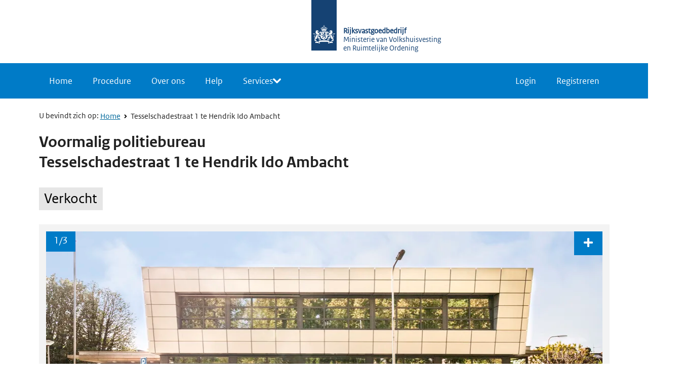

--- FILE ---
content_type: text/html; charset=utf-8
request_url: https://www.google.com/recaptcha/enterprise/anchor?ar=1&k=6LevwDAsAAAAAPQgUwQckgt7yGMaV5nJo7rU6hes&co=aHR0cHM6Ly93d3cuYmllZGJvZWsubmw6NDQz&hl=en&v=PoyoqOPhxBO7pBk68S4YbpHZ&size=invisible&anchor-ms=20000&execute-ms=30000&cb=1ghmabwvvbjh
body_size: 48683
content:
<!DOCTYPE HTML><html dir="ltr" lang="en"><head><meta http-equiv="Content-Type" content="text/html; charset=UTF-8">
<meta http-equiv="X-UA-Compatible" content="IE=edge">
<title>reCAPTCHA</title>
<style type="text/css">
/* cyrillic-ext */
@font-face {
  font-family: 'Roboto';
  font-style: normal;
  font-weight: 400;
  font-stretch: 100%;
  src: url(//fonts.gstatic.com/s/roboto/v48/KFO7CnqEu92Fr1ME7kSn66aGLdTylUAMa3GUBHMdazTgWw.woff2) format('woff2');
  unicode-range: U+0460-052F, U+1C80-1C8A, U+20B4, U+2DE0-2DFF, U+A640-A69F, U+FE2E-FE2F;
}
/* cyrillic */
@font-face {
  font-family: 'Roboto';
  font-style: normal;
  font-weight: 400;
  font-stretch: 100%;
  src: url(//fonts.gstatic.com/s/roboto/v48/KFO7CnqEu92Fr1ME7kSn66aGLdTylUAMa3iUBHMdazTgWw.woff2) format('woff2');
  unicode-range: U+0301, U+0400-045F, U+0490-0491, U+04B0-04B1, U+2116;
}
/* greek-ext */
@font-face {
  font-family: 'Roboto';
  font-style: normal;
  font-weight: 400;
  font-stretch: 100%;
  src: url(//fonts.gstatic.com/s/roboto/v48/KFO7CnqEu92Fr1ME7kSn66aGLdTylUAMa3CUBHMdazTgWw.woff2) format('woff2');
  unicode-range: U+1F00-1FFF;
}
/* greek */
@font-face {
  font-family: 'Roboto';
  font-style: normal;
  font-weight: 400;
  font-stretch: 100%;
  src: url(//fonts.gstatic.com/s/roboto/v48/KFO7CnqEu92Fr1ME7kSn66aGLdTylUAMa3-UBHMdazTgWw.woff2) format('woff2');
  unicode-range: U+0370-0377, U+037A-037F, U+0384-038A, U+038C, U+038E-03A1, U+03A3-03FF;
}
/* math */
@font-face {
  font-family: 'Roboto';
  font-style: normal;
  font-weight: 400;
  font-stretch: 100%;
  src: url(//fonts.gstatic.com/s/roboto/v48/KFO7CnqEu92Fr1ME7kSn66aGLdTylUAMawCUBHMdazTgWw.woff2) format('woff2');
  unicode-range: U+0302-0303, U+0305, U+0307-0308, U+0310, U+0312, U+0315, U+031A, U+0326-0327, U+032C, U+032F-0330, U+0332-0333, U+0338, U+033A, U+0346, U+034D, U+0391-03A1, U+03A3-03A9, U+03B1-03C9, U+03D1, U+03D5-03D6, U+03F0-03F1, U+03F4-03F5, U+2016-2017, U+2034-2038, U+203C, U+2040, U+2043, U+2047, U+2050, U+2057, U+205F, U+2070-2071, U+2074-208E, U+2090-209C, U+20D0-20DC, U+20E1, U+20E5-20EF, U+2100-2112, U+2114-2115, U+2117-2121, U+2123-214F, U+2190, U+2192, U+2194-21AE, U+21B0-21E5, U+21F1-21F2, U+21F4-2211, U+2213-2214, U+2216-22FF, U+2308-230B, U+2310, U+2319, U+231C-2321, U+2336-237A, U+237C, U+2395, U+239B-23B7, U+23D0, U+23DC-23E1, U+2474-2475, U+25AF, U+25B3, U+25B7, U+25BD, U+25C1, U+25CA, U+25CC, U+25FB, U+266D-266F, U+27C0-27FF, U+2900-2AFF, U+2B0E-2B11, U+2B30-2B4C, U+2BFE, U+3030, U+FF5B, U+FF5D, U+1D400-1D7FF, U+1EE00-1EEFF;
}
/* symbols */
@font-face {
  font-family: 'Roboto';
  font-style: normal;
  font-weight: 400;
  font-stretch: 100%;
  src: url(//fonts.gstatic.com/s/roboto/v48/KFO7CnqEu92Fr1ME7kSn66aGLdTylUAMaxKUBHMdazTgWw.woff2) format('woff2');
  unicode-range: U+0001-000C, U+000E-001F, U+007F-009F, U+20DD-20E0, U+20E2-20E4, U+2150-218F, U+2190, U+2192, U+2194-2199, U+21AF, U+21E6-21F0, U+21F3, U+2218-2219, U+2299, U+22C4-22C6, U+2300-243F, U+2440-244A, U+2460-24FF, U+25A0-27BF, U+2800-28FF, U+2921-2922, U+2981, U+29BF, U+29EB, U+2B00-2BFF, U+4DC0-4DFF, U+FFF9-FFFB, U+10140-1018E, U+10190-1019C, U+101A0, U+101D0-101FD, U+102E0-102FB, U+10E60-10E7E, U+1D2C0-1D2D3, U+1D2E0-1D37F, U+1F000-1F0FF, U+1F100-1F1AD, U+1F1E6-1F1FF, U+1F30D-1F30F, U+1F315, U+1F31C, U+1F31E, U+1F320-1F32C, U+1F336, U+1F378, U+1F37D, U+1F382, U+1F393-1F39F, U+1F3A7-1F3A8, U+1F3AC-1F3AF, U+1F3C2, U+1F3C4-1F3C6, U+1F3CA-1F3CE, U+1F3D4-1F3E0, U+1F3ED, U+1F3F1-1F3F3, U+1F3F5-1F3F7, U+1F408, U+1F415, U+1F41F, U+1F426, U+1F43F, U+1F441-1F442, U+1F444, U+1F446-1F449, U+1F44C-1F44E, U+1F453, U+1F46A, U+1F47D, U+1F4A3, U+1F4B0, U+1F4B3, U+1F4B9, U+1F4BB, U+1F4BF, U+1F4C8-1F4CB, U+1F4D6, U+1F4DA, U+1F4DF, U+1F4E3-1F4E6, U+1F4EA-1F4ED, U+1F4F7, U+1F4F9-1F4FB, U+1F4FD-1F4FE, U+1F503, U+1F507-1F50B, U+1F50D, U+1F512-1F513, U+1F53E-1F54A, U+1F54F-1F5FA, U+1F610, U+1F650-1F67F, U+1F687, U+1F68D, U+1F691, U+1F694, U+1F698, U+1F6AD, U+1F6B2, U+1F6B9-1F6BA, U+1F6BC, U+1F6C6-1F6CF, U+1F6D3-1F6D7, U+1F6E0-1F6EA, U+1F6F0-1F6F3, U+1F6F7-1F6FC, U+1F700-1F7FF, U+1F800-1F80B, U+1F810-1F847, U+1F850-1F859, U+1F860-1F887, U+1F890-1F8AD, U+1F8B0-1F8BB, U+1F8C0-1F8C1, U+1F900-1F90B, U+1F93B, U+1F946, U+1F984, U+1F996, U+1F9E9, U+1FA00-1FA6F, U+1FA70-1FA7C, U+1FA80-1FA89, U+1FA8F-1FAC6, U+1FACE-1FADC, U+1FADF-1FAE9, U+1FAF0-1FAF8, U+1FB00-1FBFF;
}
/* vietnamese */
@font-face {
  font-family: 'Roboto';
  font-style: normal;
  font-weight: 400;
  font-stretch: 100%;
  src: url(//fonts.gstatic.com/s/roboto/v48/KFO7CnqEu92Fr1ME7kSn66aGLdTylUAMa3OUBHMdazTgWw.woff2) format('woff2');
  unicode-range: U+0102-0103, U+0110-0111, U+0128-0129, U+0168-0169, U+01A0-01A1, U+01AF-01B0, U+0300-0301, U+0303-0304, U+0308-0309, U+0323, U+0329, U+1EA0-1EF9, U+20AB;
}
/* latin-ext */
@font-face {
  font-family: 'Roboto';
  font-style: normal;
  font-weight: 400;
  font-stretch: 100%;
  src: url(//fonts.gstatic.com/s/roboto/v48/KFO7CnqEu92Fr1ME7kSn66aGLdTylUAMa3KUBHMdazTgWw.woff2) format('woff2');
  unicode-range: U+0100-02BA, U+02BD-02C5, U+02C7-02CC, U+02CE-02D7, U+02DD-02FF, U+0304, U+0308, U+0329, U+1D00-1DBF, U+1E00-1E9F, U+1EF2-1EFF, U+2020, U+20A0-20AB, U+20AD-20C0, U+2113, U+2C60-2C7F, U+A720-A7FF;
}
/* latin */
@font-face {
  font-family: 'Roboto';
  font-style: normal;
  font-weight: 400;
  font-stretch: 100%;
  src: url(//fonts.gstatic.com/s/roboto/v48/KFO7CnqEu92Fr1ME7kSn66aGLdTylUAMa3yUBHMdazQ.woff2) format('woff2');
  unicode-range: U+0000-00FF, U+0131, U+0152-0153, U+02BB-02BC, U+02C6, U+02DA, U+02DC, U+0304, U+0308, U+0329, U+2000-206F, U+20AC, U+2122, U+2191, U+2193, U+2212, U+2215, U+FEFF, U+FFFD;
}
/* cyrillic-ext */
@font-face {
  font-family: 'Roboto';
  font-style: normal;
  font-weight: 500;
  font-stretch: 100%;
  src: url(//fonts.gstatic.com/s/roboto/v48/KFO7CnqEu92Fr1ME7kSn66aGLdTylUAMa3GUBHMdazTgWw.woff2) format('woff2');
  unicode-range: U+0460-052F, U+1C80-1C8A, U+20B4, U+2DE0-2DFF, U+A640-A69F, U+FE2E-FE2F;
}
/* cyrillic */
@font-face {
  font-family: 'Roboto';
  font-style: normal;
  font-weight: 500;
  font-stretch: 100%;
  src: url(//fonts.gstatic.com/s/roboto/v48/KFO7CnqEu92Fr1ME7kSn66aGLdTylUAMa3iUBHMdazTgWw.woff2) format('woff2');
  unicode-range: U+0301, U+0400-045F, U+0490-0491, U+04B0-04B1, U+2116;
}
/* greek-ext */
@font-face {
  font-family: 'Roboto';
  font-style: normal;
  font-weight: 500;
  font-stretch: 100%;
  src: url(//fonts.gstatic.com/s/roboto/v48/KFO7CnqEu92Fr1ME7kSn66aGLdTylUAMa3CUBHMdazTgWw.woff2) format('woff2');
  unicode-range: U+1F00-1FFF;
}
/* greek */
@font-face {
  font-family: 'Roboto';
  font-style: normal;
  font-weight: 500;
  font-stretch: 100%;
  src: url(//fonts.gstatic.com/s/roboto/v48/KFO7CnqEu92Fr1ME7kSn66aGLdTylUAMa3-UBHMdazTgWw.woff2) format('woff2');
  unicode-range: U+0370-0377, U+037A-037F, U+0384-038A, U+038C, U+038E-03A1, U+03A3-03FF;
}
/* math */
@font-face {
  font-family: 'Roboto';
  font-style: normal;
  font-weight: 500;
  font-stretch: 100%;
  src: url(//fonts.gstatic.com/s/roboto/v48/KFO7CnqEu92Fr1ME7kSn66aGLdTylUAMawCUBHMdazTgWw.woff2) format('woff2');
  unicode-range: U+0302-0303, U+0305, U+0307-0308, U+0310, U+0312, U+0315, U+031A, U+0326-0327, U+032C, U+032F-0330, U+0332-0333, U+0338, U+033A, U+0346, U+034D, U+0391-03A1, U+03A3-03A9, U+03B1-03C9, U+03D1, U+03D5-03D6, U+03F0-03F1, U+03F4-03F5, U+2016-2017, U+2034-2038, U+203C, U+2040, U+2043, U+2047, U+2050, U+2057, U+205F, U+2070-2071, U+2074-208E, U+2090-209C, U+20D0-20DC, U+20E1, U+20E5-20EF, U+2100-2112, U+2114-2115, U+2117-2121, U+2123-214F, U+2190, U+2192, U+2194-21AE, U+21B0-21E5, U+21F1-21F2, U+21F4-2211, U+2213-2214, U+2216-22FF, U+2308-230B, U+2310, U+2319, U+231C-2321, U+2336-237A, U+237C, U+2395, U+239B-23B7, U+23D0, U+23DC-23E1, U+2474-2475, U+25AF, U+25B3, U+25B7, U+25BD, U+25C1, U+25CA, U+25CC, U+25FB, U+266D-266F, U+27C0-27FF, U+2900-2AFF, U+2B0E-2B11, U+2B30-2B4C, U+2BFE, U+3030, U+FF5B, U+FF5D, U+1D400-1D7FF, U+1EE00-1EEFF;
}
/* symbols */
@font-face {
  font-family: 'Roboto';
  font-style: normal;
  font-weight: 500;
  font-stretch: 100%;
  src: url(//fonts.gstatic.com/s/roboto/v48/KFO7CnqEu92Fr1ME7kSn66aGLdTylUAMaxKUBHMdazTgWw.woff2) format('woff2');
  unicode-range: U+0001-000C, U+000E-001F, U+007F-009F, U+20DD-20E0, U+20E2-20E4, U+2150-218F, U+2190, U+2192, U+2194-2199, U+21AF, U+21E6-21F0, U+21F3, U+2218-2219, U+2299, U+22C4-22C6, U+2300-243F, U+2440-244A, U+2460-24FF, U+25A0-27BF, U+2800-28FF, U+2921-2922, U+2981, U+29BF, U+29EB, U+2B00-2BFF, U+4DC0-4DFF, U+FFF9-FFFB, U+10140-1018E, U+10190-1019C, U+101A0, U+101D0-101FD, U+102E0-102FB, U+10E60-10E7E, U+1D2C0-1D2D3, U+1D2E0-1D37F, U+1F000-1F0FF, U+1F100-1F1AD, U+1F1E6-1F1FF, U+1F30D-1F30F, U+1F315, U+1F31C, U+1F31E, U+1F320-1F32C, U+1F336, U+1F378, U+1F37D, U+1F382, U+1F393-1F39F, U+1F3A7-1F3A8, U+1F3AC-1F3AF, U+1F3C2, U+1F3C4-1F3C6, U+1F3CA-1F3CE, U+1F3D4-1F3E0, U+1F3ED, U+1F3F1-1F3F3, U+1F3F5-1F3F7, U+1F408, U+1F415, U+1F41F, U+1F426, U+1F43F, U+1F441-1F442, U+1F444, U+1F446-1F449, U+1F44C-1F44E, U+1F453, U+1F46A, U+1F47D, U+1F4A3, U+1F4B0, U+1F4B3, U+1F4B9, U+1F4BB, U+1F4BF, U+1F4C8-1F4CB, U+1F4D6, U+1F4DA, U+1F4DF, U+1F4E3-1F4E6, U+1F4EA-1F4ED, U+1F4F7, U+1F4F9-1F4FB, U+1F4FD-1F4FE, U+1F503, U+1F507-1F50B, U+1F50D, U+1F512-1F513, U+1F53E-1F54A, U+1F54F-1F5FA, U+1F610, U+1F650-1F67F, U+1F687, U+1F68D, U+1F691, U+1F694, U+1F698, U+1F6AD, U+1F6B2, U+1F6B9-1F6BA, U+1F6BC, U+1F6C6-1F6CF, U+1F6D3-1F6D7, U+1F6E0-1F6EA, U+1F6F0-1F6F3, U+1F6F7-1F6FC, U+1F700-1F7FF, U+1F800-1F80B, U+1F810-1F847, U+1F850-1F859, U+1F860-1F887, U+1F890-1F8AD, U+1F8B0-1F8BB, U+1F8C0-1F8C1, U+1F900-1F90B, U+1F93B, U+1F946, U+1F984, U+1F996, U+1F9E9, U+1FA00-1FA6F, U+1FA70-1FA7C, U+1FA80-1FA89, U+1FA8F-1FAC6, U+1FACE-1FADC, U+1FADF-1FAE9, U+1FAF0-1FAF8, U+1FB00-1FBFF;
}
/* vietnamese */
@font-face {
  font-family: 'Roboto';
  font-style: normal;
  font-weight: 500;
  font-stretch: 100%;
  src: url(//fonts.gstatic.com/s/roboto/v48/KFO7CnqEu92Fr1ME7kSn66aGLdTylUAMa3OUBHMdazTgWw.woff2) format('woff2');
  unicode-range: U+0102-0103, U+0110-0111, U+0128-0129, U+0168-0169, U+01A0-01A1, U+01AF-01B0, U+0300-0301, U+0303-0304, U+0308-0309, U+0323, U+0329, U+1EA0-1EF9, U+20AB;
}
/* latin-ext */
@font-face {
  font-family: 'Roboto';
  font-style: normal;
  font-weight: 500;
  font-stretch: 100%;
  src: url(//fonts.gstatic.com/s/roboto/v48/KFO7CnqEu92Fr1ME7kSn66aGLdTylUAMa3KUBHMdazTgWw.woff2) format('woff2');
  unicode-range: U+0100-02BA, U+02BD-02C5, U+02C7-02CC, U+02CE-02D7, U+02DD-02FF, U+0304, U+0308, U+0329, U+1D00-1DBF, U+1E00-1E9F, U+1EF2-1EFF, U+2020, U+20A0-20AB, U+20AD-20C0, U+2113, U+2C60-2C7F, U+A720-A7FF;
}
/* latin */
@font-face {
  font-family: 'Roboto';
  font-style: normal;
  font-weight: 500;
  font-stretch: 100%;
  src: url(//fonts.gstatic.com/s/roboto/v48/KFO7CnqEu92Fr1ME7kSn66aGLdTylUAMa3yUBHMdazQ.woff2) format('woff2');
  unicode-range: U+0000-00FF, U+0131, U+0152-0153, U+02BB-02BC, U+02C6, U+02DA, U+02DC, U+0304, U+0308, U+0329, U+2000-206F, U+20AC, U+2122, U+2191, U+2193, U+2212, U+2215, U+FEFF, U+FFFD;
}
/* cyrillic-ext */
@font-face {
  font-family: 'Roboto';
  font-style: normal;
  font-weight: 900;
  font-stretch: 100%;
  src: url(//fonts.gstatic.com/s/roboto/v48/KFO7CnqEu92Fr1ME7kSn66aGLdTylUAMa3GUBHMdazTgWw.woff2) format('woff2');
  unicode-range: U+0460-052F, U+1C80-1C8A, U+20B4, U+2DE0-2DFF, U+A640-A69F, U+FE2E-FE2F;
}
/* cyrillic */
@font-face {
  font-family: 'Roboto';
  font-style: normal;
  font-weight: 900;
  font-stretch: 100%;
  src: url(//fonts.gstatic.com/s/roboto/v48/KFO7CnqEu92Fr1ME7kSn66aGLdTylUAMa3iUBHMdazTgWw.woff2) format('woff2');
  unicode-range: U+0301, U+0400-045F, U+0490-0491, U+04B0-04B1, U+2116;
}
/* greek-ext */
@font-face {
  font-family: 'Roboto';
  font-style: normal;
  font-weight: 900;
  font-stretch: 100%;
  src: url(//fonts.gstatic.com/s/roboto/v48/KFO7CnqEu92Fr1ME7kSn66aGLdTylUAMa3CUBHMdazTgWw.woff2) format('woff2');
  unicode-range: U+1F00-1FFF;
}
/* greek */
@font-face {
  font-family: 'Roboto';
  font-style: normal;
  font-weight: 900;
  font-stretch: 100%;
  src: url(//fonts.gstatic.com/s/roboto/v48/KFO7CnqEu92Fr1ME7kSn66aGLdTylUAMa3-UBHMdazTgWw.woff2) format('woff2');
  unicode-range: U+0370-0377, U+037A-037F, U+0384-038A, U+038C, U+038E-03A1, U+03A3-03FF;
}
/* math */
@font-face {
  font-family: 'Roboto';
  font-style: normal;
  font-weight: 900;
  font-stretch: 100%;
  src: url(//fonts.gstatic.com/s/roboto/v48/KFO7CnqEu92Fr1ME7kSn66aGLdTylUAMawCUBHMdazTgWw.woff2) format('woff2');
  unicode-range: U+0302-0303, U+0305, U+0307-0308, U+0310, U+0312, U+0315, U+031A, U+0326-0327, U+032C, U+032F-0330, U+0332-0333, U+0338, U+033A, U+0346, U+034D, U+0391-03A1, U+03A3-03A9, U+03B1-03C9, U+03D1, U+03D5-03D6, U+03F0-03F1, U+03F4-03F5, U+2016-2017, U+2034-2038, U+203C, U+2040, U+2043, U+2047, U+2050, U+2057, U+205F, U+2070-2071, U+2074-208E, U+2090-209C, U+20D0-20DC, U+20E1, U+20E5-20EF, U+2100-2112, U+2114-2115, U+2117-2121, U+2123-214F, U+2190, U+2192, U+2194-21AE, U+21B0-21E5, U+21F1-21F2, U+21F4-2211, U+2213-2214, U+2216-22FF, U+2308-230B, U+2310, U+2319, U+231C-2321, U+2336-237A, U+237C, U+2395, U+239B-23B7, U+23D0, U+23DC-23E1, U+2474-2475, U+25AF, U+25B3, U+25B7, U+25BD, U+25C1, U+25CA, U+25CC, U+25FB, U+266D-266F, U+27C0-27FF, U+2900-2AFF, U+2B0E-2B11, U+2B30-2B4C, U+2BFE, U+3030, U+FF5B, U+FF5D, U+1D400-1D7FF, U+1EE00-1EEFF;
}
/* symbols */
@font-face {
  font-family: 'Roboto';
  font-style: normal;
  font-weight: 900;
  font-stretch: 100%;
  src: url(//fonts.gstatic.com/s/roboto/v48/KFO7CnqEu92Fr1ME7kSn66aGLdTylUAMaxKUBHMdazTgWw.woff2) format('woff2');
  unicode-range: U+0001-000C, U+000E-001F, U+007F-009F, U+20DD-20E0, U+20E2-20E4, U+2150-218F, U+2190, U+2192, U+2194-2199, U+21AF, U+21E6-21F0, U+21F3, U+2218-2219, U+2299, U+22C4-22C6, U+2300-243F, U+2440-244A, U+2460-24FF, U+25A0-27BF, U+2800-28FF, U+2921-2922, U+2981, U+29BF, U+29EB, U+2B00-2BFF, U+4DC0-4DFF, U+FFF9-FFFB, U+10140-1018E, U+10190-1019C, U+101A0, U+101D0-101FD, U+102E0-102FB, U+10E60-10E7E, U+1D2C0-1D2D3, U+1D2E0-1D37F, U+1F000-1F0FF, U+1F100-1F1AD, U+1F1E6-1F1FF, U+1F30D-1F30F, U+1F315, U+1F31C, U+1F31E, U+1F320-1F32C, U+1F336, U+1F378, U+1F37D, U+1F382, U+1F393-1F39F, U+1F3A7-1F3A8, U+1F3AC-1F3AF, U+1F3C2, U+1F3C4-1F3C6, U+1F3CA-1F3CE, U+1F3D4-1F3E0, U+1F3ED, U+1F3F1-1F3F3, U+1F3F5-1F3F7, U+1F408, U+1F415, U+1F41F, U+1F426, U+1F43F, U+1F441-1F442, U+1F444, U+1F446-1F449, U+1F44C-1F44E, U+1F453, U+1F46A, U+1F47D, U+1F4A3, U+1F4B0, U+1F4B3, U+1F4B9, U+1F4BB, U+1F4BF, U+1F4C8-1F4CB, U+1F4D6, U+1F4DA, U+1F4DF, U+1F4E3-1F4E6, U+1F4EA-1F4ED, U+1F4F7, U+1F4F9-1F4FB, U+1F4FD-1F4FE, U+1F503, U+1F507-1F50B, U+1F50D, U+1F512-1F513, U+1F53E-1F54A, U+1F54F-1F5FA, U+1F610, U+1F650-1F67F, U+1F687, U+1F68D, U+1F691, U+1F694, U+1F698, U+1F6AD, U+1F6B2, U+1F6B9-1F6BA, U+1F6BC, U+1F6C6-1F6CF, U+1F6D3-1F6D7, U+1F6E0-1F6EA, U+1F6F0-1F6F3, U+1F6F7-1F6FC, U+1F700-1F7FF, U+1F800-1F80B, U+1F810-1F847, U+1F850-1F859, U+1F860-1F887, U+1F890-1F8AD, U+1F8B0-1F8BB, U+1F8C0-1F8C1, U+1F900-1F90B, U+1F93B, U+1F946, U+1F984, U+1F996, U+1F9E9, U+1FA00-1FA6F, U+1FA70-1FA7C, U+1FA80-1FA89, U+1FA8F-1FAC6, U+1FACE-1FADC, U+1FADF-1FAE9, U+1FAF0-1FAF8, U+1FB00-1FBFF;
}
/* vietnamese */
@font-face {
  font-family: 'Roboto';
  font-style: normal;
  font-weight: 900;
  font-stretch: 100%;
  src: url(//fonts.gstatic.com/s/roboto/v48/KFO7CnqEu92Fr1ME7kSn66aGLdTylUAMa3OUBHMdazTgWw.woff2) format('woff2');
  unicode-range: U+0102-0103, U+0110-0111, U+0128-0129, U+0168-0169, U+01A0-01A1, U+01AF-01B0, U+0300-0301, U+0303-0304, U+0308-0309, U+0323, U+0329, U+1EA0-1EF9, U+20AB;
}
/* latin-ext */
@font-face {
  font-family: 'Roboto';
  font-style: normal;
  font-weight: 900;
  font-stretch: 100%;
  src: url(//fonts.gstatic.com/s/roboto/v48/KFO7CnqEu92Fr1ME7kSn66aGLdTylUAMa3KUBHMdazTgWw.woff2) format('woff2');
  unicode-range: U+0100-02BA, U+02BD-02C5, U+02C7-02CC, U+02CE-02D7, U+02DD-02FF, U+0304, U+0308, U+0329, U+1D00-1DBF, U+1E00-1E9F, U+1EF2-1EFF, U+2020, U+20A0-20AB, U+20AD-20C0, U+2113, U+2C60-2C7F, U+A720-A7FF;
}
/* latin */
@font-face {
  font-family: 'Roboto';
  font-style: normal;
  font-weight: 900;
  font-stretch: 100%;
  src: url(//fonts.gstatic.com/s/roboto/v48/KFO7CnqEu92Fr1ME7kSn66aGLdTylUAMa3yUBHMdazQ.woff2) format('woff2');
  unicode-range: U+0000-00FF, U+0131, U+0152-0153, U+02BB-02BC, U+02C6, U+02DA, U+02DC, U+0304, U+0308, U+0329, U+2000-206F, U+20AC, U+2122, U+2191, U+2193, U+2212, U+2215, U+FEFF, U+FFFD;
}

</style>
<link rel="stylesheet" type="text/css" href="https://www.gstatic.com/recaptcha/releases/PoyoqOPhxBO7pBk68S4YbpHZ/styles__ltr.css">
<script nonce="a5RcGWOK8hqL3pResymA4Q" type="text/javascript">window['__recaptcha_api'] = 'https://www.google.com/recaptcha/enterprise/';</script>
<script type="text/javascript" src="https://www.gstatic.com/recaptcha/releases/PoyoqOPhxBO7pBk68S4YbpHZ/recaptcha__en.js" nonce="a5RcGWOK8hqL3pResymA4Q">
      
    </script></head>
<body><div id="rc-anchor-alert" class="rc-anchor-alert"></div>
<input type="hidden" id="recaptcha-token" value="[base64]">
<script type="text/javascript" nonce="a5RcGWOK8hqL3pResymA4Q">
      recaptcha.anchor.Main.init("[\x22ainput\x22,[\x22bgdata\x22,\x22\x22,\[base64]/[base64]/UltIKytdPWE6KGE8MjA0OD9SW0grK109YT4+NnwxOTI6KChhJjY0NTEyKT09NTUyOTYmJnErMTxoLmxlbmd0aCYmKGguY2hhckNvZGVBdChxKzEpJjY0NTEyKT09NTYzMjA/[base64]/MjU1OlI/[base64]/[base64]/[base64]/[base64]/[base64]/[base64]/[base64]/[base64]/[base64]/[base64]\x22,\[base64]\x22,\x22wrB8fsOVU8K0YAzDthIpw7ZAw7jDnMK1B8OQSRcrw43CsGlJw5XDuMO0wrDCinklQTfCkMKgw7NgEHhoL8KRGjpXw5h/wo4dQ13DrsO9HcO3wpdjw7VUwoEBw4lEwqopw7fCs13CgnsuJcOOGxcPZ8OSJcObJRHCgTolMGNROxo7NsKwwo1kw7UuwoHDksOPIcK7KMO9w77CmcOJTWDDkMKPw5bDoB4qwo9Cw7/Cu8KxCMKwAMO8IRZqwpJuS8OpKlsHwrzDuBzDqlZYwrR+PAXDvsKHNWNLHBPDpMOYwocrC8Kyw4/CiMO2w6jDkxMnSH3CnMKcwrzDgVAbwqfDvsOnwrkDwrvDvMKawrjCs8K8aCAuwrLCkmXDpl4Mwp/[base64]/DosOUbcOJTMK2b2HDojXCr8OteVskcMOOY8KVwo3Dr2/DjFEDwrrDgsOJY8Oxw7DCgUfDmcO3w5/DsMKQHMOwwrXDsStLw7RiHsKXw5fDiUpsfX3DjC9Tw7/CscKcYsOlw6/Dt8KOGMKFw4BvXMOiRMKkMcKVLnIwwqZNwq9uwq9owofDlmB2wqhBcHDCmlwHwqrDhMOELigBb1hdRzLDrcO+wq3Dsghmw7cwLz5tEkNWwq0td1w2MWQbFF/[base64]/CocKPYiE9wq0iZsOEUsOuwojDp8KNd31IwoURwoAcF8OJw4QZOMKxw6NBdMKBwrVtecOGwoo1G8KiMMOzGsKpL8OTacOiGD/CpMK8w59xwqHDtDHCin3ClsKdwqUJdWYvM1fCrcOwwp7DmA/CssKnbMKVHzUMZ8K+woNQO8ODwo0IZsO1woVPasOlKsO6w7MhPcKZIsOAwqPCiXhiw4gIaXfDp0PCqMKDwq/DgksFHDjDh8OKwp4tw7DChMOJw7jDqXnCrBsVIFksJsOAwrp7WMO7w4PChsKmTsK/HcKpwpY9wo/Ds3LCtcKnSVpmLSDDicKANsOuwqvDu8KmRCPCmzDDl39GwrfCoMOjw5okwpPCtnjDmVTDpAF/WXQkBcK6QcOce8Oow7c7wqFDHjzDhF8AwrxaIWPDjMObwoFIdsKhwqIiYAFbwoR9w4Ucd8OAWwvDiDI6WcOyBDMJccK6wpg6w6PDrsOkShbDmQrDtwPCvMO6Dj3CqMObw4nDnUfCp8ODwpDDqyUKw5nDgsOYLy88wooEw5M3NTnDhHB+E8O+wpBDwr/Dsw9bw5cLYsOsEsKSw6bCucKpwojCj0MKwpR9wo7CosOSwrjDl07Dk8OWJsKzwpvCrgZ6O20XODLCpMK4wqx6w4Z1woEdGMK9ZsK5wqjDjSPCrixQw59UE0/[base64]/DmsOzVENwMsKAwpTCnMKyw6LDrsOOwo/DmcO5w5DCgRRDdsKww5MfPyEXw4DClw7Cp8O/w7PDusO5YsKTwrjCrsKbwqnCkQxKwrssbcO7wrp+w6hlw6vDqsK7OhrCkF7CkQtHwrk/EcOBwqXDscK/[base64]/[base64]/[base64]/w6AGCsOiw7HDj28CXcOxRxtIwr7DrMOYwr8vw6Q0w7JjwpjDk8KNd8O9KsOFwqZdwp3CrFXDgMOvLmRbdsONLcK9Xk9cdWPCosOKAcKqw7x/ZMKuw6FHwohiw7xheMK7wpLCusOsw7Q8PcKWUsO9bBHCncKowozDh8KpwpLCoXZgI8K8wqfCr142w4/DuMKWJsOIw53CssOyZnEYw5bCrjElwr/[base64]/JcOebMKYw5TCvMK/[base64]/Ch8O2wp0Ew5bDgEbDklJXM0siG2TDgcKCwp8xAMO/[base64]/[base64]/Dtl43D8KXwqY6w45Mw7jCosOUw5HCgMOaPMOEfgsdwrB6Y8KnworClSbCtsKNwrXCocKCLg/DsBDCuMKuT8OEIWY4KF0yworDh8OTw7s6wo9jw5Zyw7tEGXRHN0IHwojChWV0J8Ozw7zDuMK5Yy7DiMKvVngXwqJCCcOYwp/DiMObwrN8KVg7wpVYUMKuChXDhsKuwoMzw6DDpMOvGcKiEcOhccO3C8K1w6TDnsOGwoXDmTHChsOkS8OVwposDn3DnyvCgcOaw4DDu8KEwpjCqUzCmsOWwoMiV8KhS8KSTjw/w75awp45aWR3KsOrRn3DmxLCrsKnTC3DlW3DimQETsKqwq7CmMORw7hMw6BPw7lwW8KzV8KYVsO/[base64]/RcOOwp1jQcOyCH0VwqvDhsKqMsORwq/DvDhRHMKOw6TCm8OSWHjDvMOVdsOmw4rDqsKQHcOcaMO8woXDtHACw5UVwrfDvUJIUcKHeTVuwq/CsiXCvcKUfcO/[base64]/DjsOYeRrCsBcpQxPCkl/[base64]/[base64]/DMKeY13DgcOkTcKePMOuwp/Ch8OEKwHCrEt0w5DDj8Olwr3CqMObXlTCqV7DkcKYwrEcbzbDkMOzw7TCs8KGDMKVw4I+FGPCqnpPDErDiMOCDi/CvljDjQ9/[base64]/DjcKxUMOEwqXCrsKNJDrDvV7DusOhHsKbw7/Du2BpwqfCtsOOw6BxIsKsHEPCv8Kpb0ZXw7nClR1lSMOLwpsEUcK0w7kJwq4Xw5E8wpEva8Oww6nCkcOMwrLDkMOhdmPDrWfDiFTCqTpUwqLCmyI5a8Kkw6JmR8K8M3whBj8REsOww5DCmcKaw7bCrcK/dsOAG2UdLsKGZ34uwpXDmcKOw4DCnsOmw6sUw7NDCsOmwr3DkxzDqWQAw51xw4ZSw7nDp0sbKnNqwp97w5/CocKfT24pK8Ohw5slQE1Cwq5/woYRCFcIw57CpFPDoVseVMOVMRfCtMKlM1B/Ox3DqcOMwpbCjAsOY8Orw7nCpx9mClfDgAPDhW09wpZpKcKHw7LChMKSWwAIw5fCnSHCjgRjwqwgw4XChH0efBITwr3Ch8KFC8KBDhzDl1rDi8KuwofDt3tldMK9aUHDrQXCq8KtwoNhSDfCisKYdkY/PhXDlcOuw5low5DDosO6w63Cr8OXwpvCuyfCi0BuGkNmwq3Co8OdL27Dh8OAw5c+wpHDusOpw5PCrsO8wqnDp8OKwrDCpMKIJcOkbcKvwpTCsHljw5DCuRYpdMO9MwV8NcOFw4BewrJ1w5bDoMOnFEN0wp8nbcOvwp53w5bCiG/Cp1LCqkE+wqvCmn9Iw5p2E2bCrk/DkcOkOsKBbzYtX8K/WMOtd2/DrgzCn8KlUzjDnMKcwq7CjBkpY8K9ScO9w6VwcsO+w4LDtwsfw4HDhcOLFBjCrhTCk8Kmw5rDiFrDs1Yae8K/[base64]/[base64]/[base64]/Dq8Omw5/Dq052fnsVa8KswpBJOVTCrhbDmADCpcKSEMKgwrwCfsKsAsKfc8KfbmNbHcOYFGIsFxnCkX7CpmFJF8OswrfDk8Oew49JTWHDj0Flwo/DmhDCqmdQwqLDkMKhMyDCh2/Cr8OnJE/DvmrClcOBaMORAcKaworDoMOawrcyw7PCtcO9KCbCqxzCp33Dl2M5w5zDhGIgYlMLD8OoZ8KXwoLCocK3DMObw4wAccONw6LDu8Kiw6rChsK2wrzCrzrDnx/CuFRBZFzDhz7CqwDCvsObIMKuYFUQK3XCqcOvMHHDi8Onw77DkcObHD0ww6fDqgbDrsKEw5ZCw5woLsKcP8O+QMKHJCXDthzCvsOqFmtNw5B1wolawpjDplUeJG8XAsKxw41JfyPCqcKQXsO8M8KKw5dnw4/DujfCmG3CkzjDksKlOMKAG1ZEGxRqecKYUsOQNcO/[base64]/CjB0dwq/Ck2haw5MMw5Asw5JbwqfCjMO5DMOcwp1iS3hMw43DoljDvMKpRnccwoPCtgdkBsKnOnonHilvCMO7woTDrMKGUcKOwrnDuT/Dgl/DvHMXwozCuj7DrETDvsOYfgUVwq/[base64]/CvcK1w6jDtMOXZcOKwo9rBCVTw67DjMOAw5M2wo/CgcKZPnDDuz/DrUnCncOgacOYw45ww7dBwo1Cw6wcwoE3w6DDt8KwXcOVworDpMKQR8K3VcKHC8KbBsOhw7jDlFc+w5BtwpUwwrHCkWHDpR3ChVfDlWjDhQjCvTQFZhgPwoXCuyfDlsKySx4yNg/DicKIWgXDhQHDhQzClcK/w4jDuMK3CnnCm0oCw7cZwqJPwqg9wpttWsOLLh54UHDCn8O5w7FhwodxD8ONwqsaw4vDhl/DhMK1ScKYwrrCmcKsDcO5wp/CtMO8A8OQRsKYwo7Cg8OGwp4/[base64]/Dh8OQaX42asKFw51Cw5jCo1s0wqHDssOywqXDnsKNw53ClcKpFMO4wroewpULwptyw4vCpCg4w4TCjQTDkH7Co0l9TsKBw49Pw71QCcOgwr/CpcK+WTPDvzkmfl/CucODbMOkwoPDk0TDlHRQYcKJw41Pw4hTDgYxw7jDrMKwT8KDScOqwpoqwoTDt1/DpMKYCg7DvzrChsO2w5VvHQrCgFYZwqxSw44bBR/DqsOGw6I8N0zDj8O8VRLChB8ewq7CsGHCskLDtEgEwrDCpj3DmjdFF14zw5TCvSHCuMKvKigsd8KWBXbCgsK4wrbDiTbCnsKYXmlNw6dXwppRWB7CpC/[base64]/DrsOfw4jDmMKpWTzChcKlCyPCrFIzWcOTwq3DmMOSw5IKYRR3Lk3DtcOew5wwAcOOGQPCtcK8dl3DssO8w783FcKiN8KdIMKzf8K+w7dYwrDCp11YwqFZwq/DvwlKwr3Cu10ewqTCsHpBCcOZwo96w7nDiFXCnUEiwovCusOjw5bCvcKqw6dWNWh5GGnDtQ5becKmeFrDqMKWZg9UPMOawoE9OSYYWcOWw5vDrTrDm8OpDMO/ccOGe8Kew5t2enhsCHg9dl1Lw7zDshg0Nh4Pw5Juw7pGw4bDkRsAaxB+dH3CgcOYwp9TeQRDEMOIwrPCvQ/[base64]/w749wr/[base64]/[base64]/CusK9w6XDssKew6VywovDlsOPbk48bsKkwp/DucOzwpMpCTp3wotnXV/[base64]/PsKdw6vDmErDmWTCucKxCsK9MyJrTgAiwr3Du8KRwrPChGt4aTLDhSAKBMOqdD9RIkTDjUHClHwiwqhjwoEzScOuwrBrw5AqwotMTsOXTUM7Ix/CnH3DsWhsXX1lUUTCuMKWw60zwpPDusOww6Mtw7XCtMKubwl4wojDpwLCkWs1VMOtfsOQwpLCi8KOwqLCqcO6UlfDtcO2YHnCuSB8fyxAwpRvwqwQw5/CnsO1wrPCm8OSw5YFQ2/DgFcSwrLCm8KtK2Rzw6FHwqBbw7DDi8OVwrbDo8KgPi1VwrVsw7kZSiTCn8KNw5A4wqhKwrlMazzDksOvHRgoEynCi8KYCsOFwp/Dj8OCeMOiw4I/CMKWwqIXwqXCoMK3VGhhwogFw6RVwoY+w57DvsKZccK4wr9/eT7Cg14Hw6gzVh5VwrsqwqbDosOBwp3CksKGw74Qw4N4AnzCu8K8wqvDuz/CuMK5bMORw67Ci8KaCsKfUMKuDw/[base64]/wo/[base64]/CvXAbw4vDscObAcKLLQ0AWTvCpSQEWcKhw77DjEoDHn5SY13Ci2bDvjI1woolbH7CpCnCuGRlAMK/w6bCj2jCh8OZUSodw5Z7IUl8w4rDrcKxw4gPwpUpw4dhwpHDokoMd1TCv2oiaMKgQ8K8wrjDqATCnDHCli8vS8KLwpJ2Cx3Ch8OZwpLCjzbCvMO4w7LDuhxbOyDDmjzDnMKMwp1uwp7Cv0gyw6/Djkd6w5/Dq0RtOMKGeMO4KMKcwrcIw4fDmMOKHF7DowbDiBbCv2TDtEjDhlzDplTCtsK6Q8KUNMKaNsK4dmDDhWFrwrjCs3oIBx5CBB/[base64]/CkgZ/[base64]/DoWxaWC7Dj1XCj8KqwqHDp8OXw5hdNAEBw6vCmsKRT8K5w6EVwpLCnsOtw5XDs8KMcsOew5/Ci0sNw50ZGicmw6p8X8O1AmRXw4slw7/ClWY4wqbCtsKKGDY/WQXDtTDClMORw47CtMKswrh7DWNkwrXDkxPCqsKzQE5cwoDCrMK2w7NDKloXw7rDjFvCgcKWwqovXcOpe8KBwqbDjX/Ds8OYw5lZwpY7I8O3w4gLEsKQw5rCrMKIwrvCtVjCh8KqwoRIwqVnwoFuJMKdw5F1wqjCmy92Hm7DmsOBw5UuQGYEw6HDkU/[base64]/eE/Dpj3DscO0w5rDuGIZQsO1w4Mqw4cjwrI3RBEQOxgEwpzCqV0SUMKSwrJEw5huw6nCssOZworClCtswqEbwqxgSlxYw7pXwrArw7/[base64]/[base64]/TQrCuwgybxlmwrnCv8KHGsKEw7Vfw67DnVLDt8OHJm7DqMOqwobCoxsiw7B8w7DDoXHDtcKSw7EDwrpxKgzDlnTCpsKdw5pjw4PCicKaw73CrsKZOVshwrbCn0FKYHbDvMKrE8O/YcK2wp8LG8KYOMKWw7w5GQoiLR10w53DnzvCgScbVsOHNXTDm8KoeWzCrsK6asO1w4lVEWHDlSQvVGPDnDNxwqUqwofDulUMw5A5O8K/SnNoHMOJw5M2wpNRWDtTHMOtw7txRcKvUsOWYsOqSC/CosOvw4lYw7TClMO9w7PDrMKaZHjDgcKrAsO8McKnJUzDmi/DnMO/w57Cv8Obw6FhwobDlMOYw6XCoMOPWWNkNcKtwoJQw7HCmCF8RnTCrlYVcsK9w4DDlMOrwo8VBcKcYsOaU8KZw6bDvztPNcO/w7bDs1rDvsOWbzsiwoHDjgszM8OXewTCk8KTw5gdwq5Uwp7DijUJw6nDm8Ohw4vCoU1Owq7Ck8KDDiIfwrTCssKLDcK/woJrIH5Tw4dxwqXDr0RZwqvCugoEXy/DtTLCnyLDgcKOAMOtwpcvfwvCih7Dqw7ChhjDl3o7wq9Twp1Fw4fChRDDpGTCrMOQXi/CinrDt8KufsK7OABfBmPDhCsdworCpcKYw6vCtsOjwrDDuz/[base64]/Jz/DgmrDpsKQwopDwrgcXB7Cu8K7AARWT0U+Az3DhXNXw6nDl8OpFcOxf8KBaywFw4QjwqnDh8OcwqRbFMKSwp9SZsOhw5YUw5MVFjA5w7LDl8OHwpvCgcKKdMOZw5YVwrfDhMOxwophwp1EwqvDqFMKfhnDlsKBfsKlw4cfdcOZTMK5RjvDmMO2EWcuwr3CvsKGS8KASU/[base64]/[base64]/[base64]/CpMOgXic4w6Vawolvw4XDpw54M8K9VVw9b1nCqsKpwrXDrkNiwroACGYILjQ8w5t/[base64]/[base64]/w4LDtMKEw5MMw7nDph91fHMFRsOyw7UdwpDCvCLCpynDjcOkwrzDkQvCnMOnwpNzw77DvnTCtw03w50OB8KfK8OGdGPDj8KdwrU0CsKKdUw1McKQwphWwojCtXTDtcK/w7U4IQ06w6E3FjFiw5tLesOdI2vCnMKyam7CrsKTFcKtDibChB7CpcOXw5PCocKwJQ5bw49nwpVHP3V0PcKEOsKJwq/Ch8OYAGXDtMOjw7YYwo0Rw6Bew5nCkcKiesOuw6jDqkPDpUnCvcKeK8KmPRwzw4DDmcKgwq7CpQhmw4DChMKqw4IPOcOXBcOrEsOXcg9WS8KYw47Cg3gxQMO3VWoHRSfCjnHDpsKSEHlHwrjDuXZYwqRlJA/DoT4uwrnDpgLCrHAkORxEw7DDpFklHsKpwrQkwo/Djxspw5vClCZAYsOjTcKxKsKtAsOZTB3DtA1HworCqTrDn3ZgWcK+wogSwp7DnsKMasOoPiHCrcOUPsKjS8Kgw7bDm8KXGDtRV8OLw6vCk3/CrXwgwoATcMK9w4fCgMK2HQAiUcOaw7rDklQNQMKBw6jCuhnDkMOew55hVlBpwpnDr1/CnMONwqMmwqjCq8Kew4nClxlDf27Dg8KgD8KKwpTCjsKZwqc6w77ChMKoPVrDg8KvXjzDgMKMUgHCshjCpcO+TjPDtRPDgsKSw6dFZ8K0YsKDf8O1XjDCpMKNQcOvG8OuZMKVwpjDo8KYdTtcw4TCl8OKKUnDtsOHA8K/ecO0wqt9wrxgf8Kuw5bDhsO1JMOfBijCkm3CpsOow7Emw5BGw4tfwp3CslPDoXTDmxzCszDDgMObfcO8wo/CkcOFwoLDsMOew7bDtmwqLMOlfi3DnQ4rw4DChGBWw4taFn7CgjjCvF7CpsOFRcOiCsO5UMO8YyxcBXU6wrRiTMK8w6XCoXR0w5sfwpHDv8KSZMKTw5d7w6nDkz/CsxA5ByrDoUXDsjMVwrNGw6hQRkfDncO9w5vCqMKOwpQtw7LDtsO4w5xqwo8SQ8OOIcOCPcKAVMKtw7vDosOwwojClMKfOB0fPhUjwqXDisKyVk/CkxA4D8O+PcKkw7rCg8KrRcOTXcK3wpLCocOtwqvDn8OBPT0MwrtQwoVALcOKPcK/QMOYw41XasKOAFHCgWLDnsK7wpIVXUHDuQ/DqsKAe8KaVMO+CcOlw6RdXMO9M2pnGynDqVfDm8KDw6gjA1nDnAhIVSZETBAAG8ORwqrCrsO8acOpTG84EUnCjsOJQMOZOcKvwpwvWMO0wplDGsKrwpk2b18/MlAiUmUecsOnbnXCoR7DshIUw4oCwofCksOXS25sw4tsXcKdwpzCnsKww5XChMKHw5/Dv8O1WcOLwoY1wprCi3fDi8KddcORXsO/cD/DnBZHw6MDKcOZw7TCuxZEwrUVH8KnIQLCpMOzw5BCw7LCmX4iwrzCmGx+w4TDtBk3wpwZw7dafjLCrcOjIsO2w7Ulw7DCvcKcw73DmzfDg8KPMMKiw5/DisKaeMO/wqjCqFnDncOIDFLDvVEbdsOTwp3Cu8KHDw9nwqBiw7AsFFhwXcKLwrnDhMKewr7CkEbClMOHw7ZEIzrCgMKXZsOTwojCs3sZw7/CmsKtw5gBPcK0wqZDU8OcIy/DusK7KEDDjxPCpwrCiX/[base64]/CuQ3CvcK1woduw53DvRYWwpw6w5fDnznDhHrDhcKUw7rCgQPDqcKnwovCjcOjwo49w4HCsg1RfWdkwoBoU8KObMOkMsOkwphZCjTDoV/[base64]/Cnmo8S3PDvsKHw7PCsGp2w7HDnsKwFHsYw6TDswMDworCk21dw4fCucKGScK1w6pIwooiAMOWYx/DnMK5HMOBOzzComViKjErBG3CgUBFOHfCqsOhNlczw7Z6wrwtI2c8TMO7wojDu37Cm8OOOEDCvsKoLn1Pwr5gwoVHWMKebMO5wpI/[base64]/CiW3DgxXDksKkGxPDkzFDAj7DtsKGRzcNTCnDmMKMeDlkV8O9w5ZVOsOuw6nDijTDlktYw5ViPFtGw7MaVV/Dh3bCtgbDuMOWw6bCsggzKXrCkGU4w6bCk8K0W0xsQFDDih0pTsKWwpvClUzCsS/CicOhwpLDgizCsxzDi8KzwqXDksKHUsOhwoN8KS8uBHLCrnDCsWp7w6fDosOWVyxoEsOUwqXCh1rCvAJHwp7DgjxbXsKTXlfCrgvCssK9LcKcCx/Dn8OHVcKiIMKBw7TCtTspKynDn0UPwopRwobDkcKKbMO5McK2NsOawq3DtsKGw4pjw6wRw5LDmW/[base64]/Dr0TCscOVB8KJCU5Pw6nDk1TCn8Ozwq3DpsObPsO9wp/DoiYZMcKCwprCpsOaXsOHwqXDs8OEHsKFwpJYw7w9SgUbdsOSGMK3w4VuwoAhwpZzdWgLBE3DmBLDkcO1woR1w4sxwoLColEBOmjCrQNyNMOAOQRhRsKnZsKCwr/[base64]/CgjfDt8K6w6/DvV5ufyxAwr7DvEdWwr5fw5JTRMOWHVvDtsK9HcKZwqxuP8Kmw5TCocKpWB/CscKJwoZhw6/[base64]/w5NufcORBD5zdxPDnsOCwqTDg8Otwq5ww44hwptdQh/DgHzCl8KvahBZw5R7b8OOWsKowowHM8Kjwqgdwox3J3how4p9w58iWMOfEn/CrxnCjjhZw4DDv8KdwpHCoMO6w4HDuivCnkjDoMKzQsK9w4XCpMKMPcO6w47CqAY/wokyNsKpw7M4wr89wrDCgcOgA8KuwoY3w4k7HnbDpsONwpnCjTkmw5TChMKLHMObw5VgwrnDhy/[base64]/FzLCryrDq3JOw7JRWzrChMOuIWvDv8KQVGHCnMO0wqZrC2ZxaDElASjCs8OMw6PCsh3ClMKKQMO/wqVnwoIKA8KMwpt+w4jCsMK+McKXw5plwrxETcKdHsOTwq8IA8KCeMOfw5NVw64ZTRE9QBYnKsKXwrPChAbCk1AGAV3Do8KJwrvDosONworCgMK/cH56w4cnHsKDVEfDo8OCwp1Iw7vDpMO+HsKRw5LCmmhPwpPCkcODw59pHkNjwqXDi8KcQxVoRWrDksOpwrXDqRU7HcKAwrHCo8OAwpTCq8OAEwPDrWvDqMOZOsOKw4paf1UAZzbDpWRbw6zDt1phL8Omw43Cm8KNVg8+w7EEwr/DgwzDnkU/wpAJZMOOAQFfw7HCiVXCjxIfTj3Csk9kQ8KCb8KEwpDDsRAawqNQGsOHw4bDpsOgNcKzw5DDsMKfw519w7wtbcKiwo3DksKiP1pXX8OUM8OfIcKsw6VGYVACwpFjw6Qldn8pGRHDnnxPHsKDdVEHJ245w5xzBcKNw6bCvcOcNkkkw5xYPcO5GsOewqo8a1/ClWQ3ZcKFSzPDsMOaTMOMwpMHAMKkw5rDjBEew7NYw6NjcMOSCwDCncO3NMKiwqPDlsOdwqc+QVnCtXvDix8TwrQcw7rCisKCZHXDvcOqbFDDnsOcGcKlWT/Cixhlw4tAwpXCgD5qOcOwNV0MwqoAZsKkwpnDkQfCsl/[base64]/DrGTDkCHDiwbCpsOEw4vCi8OsR8KjfsO6woBuHFRiRMOFw7fCg8KKE8ONC0hSEMO9w41Bw5rDiGpswqrDlcOIw6cLw7FhwoTCgyjDmx/DoFLDtsOiUMKYdE9+wqPDtlDDiT0qeVTChCDCi8OiwoXDrsOYZH9swoTDpcKob0nDi8Kjw7dSw5dDe8KlKcOdJMKmw5RPQcO8w7pXw6LDhgFxCTZ2LcOpw54UIMKEGCEcKHYdfsKXacOjwqUUw5Ycwq14JMOebcKWEcOUeXnCvxVNw4Bmw7/CksKcFCcSecO8wqYMAwbDm1rCnAjDkxwEMWrCkBQ/c8KWN8K0B3PCqMK7wpXCpl/[base64]/[base64]/wrNrKwhWMMKdw4bDly9GXnPDukrDpcKNYMOgwqHDncKnVTo7Sid+LUjDk0XClAbCmS0Cw4JBw75zwr9uXwUxKcOoVTJBw4BFPz/CjcKuK2jCncOLRsKFccOZwpzCicKjw4sjwpZswrA6V8O3ccK6w7vDi8ObwqRlGMKtw69swoLCp8OpGcOGwpRUwr8cdS4xCDFUwpjCkcKFDsKCw74Tw5bDusKsIsOVw7zCtzPCugPDmRdnwrwwP8K0wrXCosKOwp/DrS3DtyV+EsKpYRBPw4jDqMOvbcOCw4NUw4VnwpfDjEnDosObJMKIV1ZFwrt9w4AVY2kBwopTw5PCsDs2w7Z2fMOCwp3DrsOmwrp4YcKkaSpBw4UFe8OJw4HDq1/DrTJ8EloawrYvw6jDrMK1w7LCtMKgw7bDrcOQY8Orw6PCo34wP8OPR8K7wqgvw7vDpsO5IU7Dr8OKHjPCmMOdTsOwAShXw7PCrxnCt3LDjcKUwqjCicKBTCFMCsOGw7BGak97w5rDojoRdsKlw4LCu8KOBEvDqyl8Rx/Clz3DvcK8wpXChwDCk8Ofw5jCvHPCrj/DrVkmH8OqF3o5HkPDrBx8aHwgw6nCpcK+JGZ2eRvCisOZwo0DWDFaegPCs8KbwqnDq8K0w5bCjBTDoMKLw63DiU50wqjChsOlw5/ChsKOVDnDqMK0wphiw6Fjw4fDnMKgw44ow4t2P1peGMONRw3DlnzDm8OwCMO/aMKHwovDq8K/[base64]/Dil7CtzbDggQIGx9aLkHCizwrFEIew4dNL8Ohf1RDY2DDsV57wosIRcO2ScKnREgtesOzwq/Cr2YxT8KZSsOOQsOMw71nw5JVw7DCmlkFwoJVw5fDvDvCgcO9CWbCsCIew5rDg8Opw61Dw7hVw6p/QcKowpsYw7PCln7CiHBmMUJuwqjCisO5bsKwasKMbcOWw53DtHnCpGDDncKMfE1TA0XCqRJCcsKmWC1WGcOaMsOzSxYlAitZdMKRw4F7w6Qpw4TCnsOuMsOkw4QWw6rDqBYmw7NxDMKlwoo2OGkjw4lRQsOMw5cAGcKBwr3CrMKWw7Uww7wXwqdQB1Y3NsONwrI/HcKGwoTDkMKEw7cDGcKgGh0Qwo0mYMKAw7nDsQwowpDDrDwGwoIbwpDDvMORwpbClcKGw6zDrUdowovCjj00BDnDnsKIw58iVmkvC3XCpRzCoUpdw5Z+w7zDuyIiwobCiwzDp3fCqsKyYwvCoHrDkAwPXz3Cl8KEE2Rbw6TDrXzDvjDDp3tlw7fCjMOewonDsGh/w6cDHMOSJcOHwo/CnMKse8O4R8KNwqPDrsK5J8OKLMOIQcOGwoLCnsKJw6EGwpTCoTwGwr09wroZwrkAwqrDgkvDvDXDv8KXwr/DmntIwp3DpsONZmg+wqXCpG/Crx/[base64]/[base64]/[base64]/[base64]/[base64]/Cuk8xw4DCl0FhV8OVwrc5F8KBB2sFe8Olw67DocO7w4vChlTCpMKSwr3DkVLDg2LDrhPDv8OpOw/[base64]/DncOQwqZAwrp3M8KtwrbDomNNAcOPwrR/[base64]/DvxLCu8KKEm1Iwpw0wrjDj8Kaw40XV8KKY1/[base64]/Dj8KMJyDCrMOzdEzCmQjCu8KpIMK9O0Izwp/[base64]/CkMOyT8OdXMK/O8KkR8Kxf8KhwophFyDDt1TDl1sXwpRDw5EbGUhnGcKVPcKSD8KRKMK/W8Oiwp/Ct2nClcKYw686A8OuFMKvwr4scMOIGsO1wrfDlyAXwoA7agTDnsKCTcKJHMKnwoxFw7rDrcOZBAFcW8KFKsOJWsK0KEpUNsKew6TCrx3DkMOawplWPcKZB2caa8OowpLCsMOPCMObwoYUEcKRwpEJIRHCkRLDqcO/wohMc8Ksw6osEyt3wp8SCsO1CsOwwrI5WcKUIxwDwrfCjcKZwpxWwpLDg8KSLBzCvWLClXUQYcKqwrswwqHDqnVjFXwCaDk6wppeeWJcOMOPGFQfTHDCi8K3DMK6wp7DnMOEw7fDkBoqMsKGwoDCgipEJsKIw4J8DTDCpAR6aGtpw6/DscKuwqXCgkbDkR4eKsKyQkJFw5zDrF9Gwq/Dux/DslREworDqgM5ABzDmXBwwr/DqCDCkMKqwqgfXsOQwqhgJznDiRzDvGVZEsOvw45vQsKqHUklbwBWDEvCl3QaZ8O+A8OMw7IvLDFSw68dwozCpmBlVMKTasKIZWzDqyt0IcOEw7PCqsK9KsORw78iw7vDrTxJHk0tTsONE1jDpMO9w4wtZMONw7poV0tiw5XCosOawr7CocObFsKNw5l0V8OZw7/CnyXCucKsTsKWwp8owrrClHx4MhPDlMKrBm1UHsOTICRNByDDuwbDrcO9w5fDgCIpECQfJiLCocOjQcKfZS4VwqAALMKZw4ZuCMOEHsOuwptgCXl5wo3Do8OMXm/DucKZw5BUw67DksKdw5nDkF/DlcO+wrVuEsK+YV/CsMOiw4bDjBh0L8OJw4Jiwq/DsB8zw6vDpsKowpXDk8Kpw5pGw47CmsOFwqM2DgIWKUs7dwvCrCd5P2oFZCUOwrkrw61EaMORw6QOIifDisOeBsK2wo46wpkWwr3CoMKzbhJDNG/DnUQFwqLDqgIfw4bDkMOQUcKAExvDtcOffHTDmVMFZ2/DmcKdw40RaMODwoQPw7hMwrFxw4TDrMKMf8KIwr4Fw6AxacOlPsOew4jDi8KBNUVPw7zClXMGUExeTcK0XQZ1wqLDkWHCngFDVcKmbMKzSjPCjG3Dv8OKw5LCjMONw4sMBEPCuTd6w4tkax0hWsKTQmNoD0/[base64]/[base64]/CqMKmScOrHWtgLMO4wpYVFsOgw6jCncKgw5pHJsOmw7h3MnJ4UMOGSEjCqcK/woAxw5hUw7DDiMOFOcKoV3XDpsOtwrYNKMOMRiBHOsKRQFwOChRYcsODMHfCpxDCmFpMCkHCj1UwwrFKwowGw7zCisKGwr/Ci8K1ZsKDEG/DulHDsj0bJsKaDMKETTQjwrbDpSlQJ8KSw4xHwpcpwpIcwpEWw7vDgcOObsK2c8O/[base64]/DrcKMbsKIPcOmw7JCQxjCmcK0My3Cv8K6WAhZTsKuw4DCok3DiMKVw73Cm3rClUVaworDqMKYYcKJw7rCq8Kgw67Dpx/DhRZBHcOEGXvCpFbDjCkpXsKZahMZw7RWOm5XYcOxwpbCoMO+UcK/w5LDmmAFw7cpwrrCvkrCr8OmwqcxwpDDvQLCkETDjhsvX8OKLBnCoxbDoWzClMO4w5kjw67CvcKSOgXDjDBewrhgbMKAGVTDn24/GnPCiMO3e10DwoU3w4Qgwpopwql6c8KRC8Oewpwrwos/[base64]/CscKzwqrCoQTDrMKtYcK4w6fClTMXFsKswr5EbcOHbSJkRcKtw4UrwrkZw6nDpSY3woTDlkVZQ2IhaMKNXzRaPADDuFBwcxIWEHYMQhXDgijDvSnCsi3CqMKQPwTDhAnDrGtdw6nDrwMrwrMAwp/DoF3Dogw4C0fCtWYjwrnDhSDDmcOFcmzDjUBHwpBWNFvDjsKew7EOw7nDvQdzHxU9w5orFcODQk3CksOywqEvUMK+R8Kyw4lQw6lewrdMwrDCncOdUD/[base64]/A8KnZlE5FCfCrcKHw4LDsBkTXRxaOMOJIBRkwrbDmTrDusOPwoXDrMK4w7/DoR3Dugojw7XCqD7DrhglwrXCocOZYMOMw7zCjMObw6wRwoksw7zCu1wsw6tnw493XcKvwqDDt8OAAMKow5TCp0zCpcKFwrfClsK/[base64]/CmDDDjsKbQTrCqsKUwr/CscKsAMOWw6nDj8Oyw6/DuGjCo2c6wq/CjMOVwrcbw5s3w5LCm8K7w6Y2dcKcN8O6ZcKjw5DDq188X0wvw7jCpDkMwqfCtMO+w6RdKcOnw7tjw5fCqMKQwqVTw6QVCR9XIMKEwrRJwrViHwrDj8KkeikEwqpLEhfCqcKaw6FHWsOcwpbDkHJiwrFjw6fClVbDo2B/wp/Dqh0qXH9eBW5AXMKMwrIuwogqUcOWwrQiwpxgI17ClMK+w5saw7lcDsKow4XDuCFSwpzDnljDkyhWB245w4YgWsK9LsKTw7c6w40JB8K/wqvCrEHDhBHCucO5w6fCg8OvLR3DiRHDtDtiw7Nbw7ZlHlc9wrbDj8Oeen0tIcK7w64ta2QAwqZLQAHCtFgLXcOewoxwwrRaKcOpZcKzVz0Fw5fCnA5VICEAccOKw4wMd8K0w7bCtlgmwqHCvMO+w5NPw4FcwpHCkMKjwpnDhA\\u003d\\u003d\x22],null,[\x22conf\x22,null,\x226LevwDAsAAAAAPQgUwQckgt7yGMaV5nJo7rU6hes\x22,0,null,null,null,1,[21,125,63,73,95,87,41,43,42,83,102,105,109,121],[1017145,768],0,null,null,null,null,0,null,0,null,700,1,null,0,\[base64]/76lBhnEnQkZnOKMAhmv8xEZ\x22,0,0,null,null,1,null,0,0,null,null,null,0],\x22https://www.biedboek.nl:443\x22,null,[3,1,1],null,null,null,1,3600,[\x22https://www.google.com/intl/en/policies/privacy/\x22,\x22https://www.google.com/intl/en/policies/terms/\x22],\x22C/sTdA177et28lspD1DwIRAX3ugLifIomA9tdAqYNd0\\u003d\x22,1,0,null,1,1768865540914,0,0,[96,86,54,78],null,[82,110],\x22RC-vD5FT_hKvyxs1A\x22,null,null,null,null,null,\x220dAFcWeA4dsXs5SOQ_-vJTvw8su41Rg_t2rZ4ewDA1G_lUA4PYK3dmI3gIzTcA_4DYOdxNLCIf0oMQK8nrklEsD6UqtYqhlCE6Og\x22,1768948340981]");
    </script></body></html>

--- FILE ---
content_type: image/svg+xml
request_url: https://www.biedboek.nl/static/media/plus.32ac3825189a9a5676fd.svg
body_size: 746
content:
<svg width="18" height="18" viewBox="0 0 18 18" fill="current-color" xmlns="http://www.w3.org/2000/svg">
<path d="M16.6 7H11V1.4C11 0.3 10.1 0 9 0C7.9 0 7 0.3 7 1.4V7H1.4C0.3 7 0 7.9 0 9C0 10.1 0.3 11 1.4 11H7V16.6C7 17.7 7.9 18 9 18C10.1 18 11 17.7 11 16.6V11H16.6C17.7 11 18 10.1 18 9C18 7.9 17.7 7 16.6 7Z" />
</svg>
